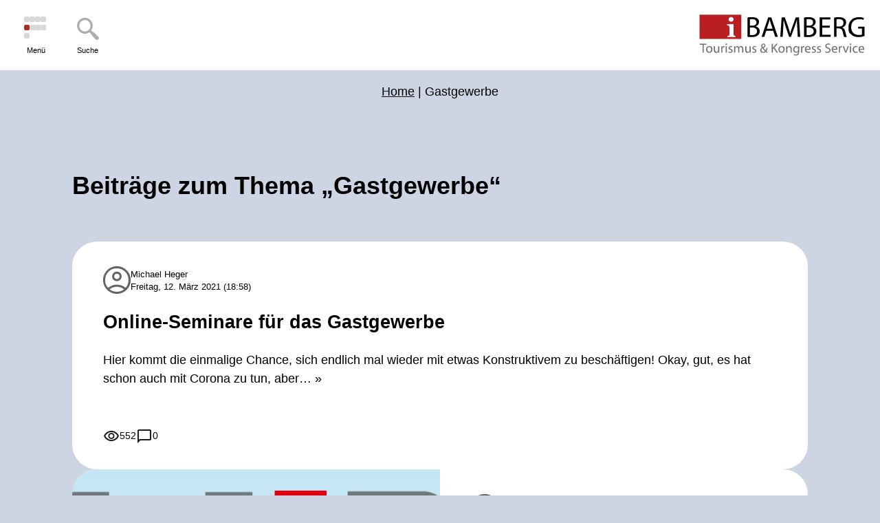

--- FILE ---
content_type: text/html; charset=UTF-8
request_url: https://blog.bamberg.info/tag/gastgewerbe/
body_size: 7691
content:
<!doctype html>
<html lang="de" prefix="og: https://ogp.me/ns#">
    <head>
        <meta charset="UTF-8"/>
        <meta name="viewport" content="width=device-width, initial-scale=1"/>
        <link rel="shortcut icon" href="https://blog.bamberg.info/wp-content/themes/bambergblog/assets/img/favicon.ico" type="image/x-icon"/>
        <link rel="icon" href="https://blog.bamberg.info/wp-content/themes/bambergblog/assets/img/favicon.ico" type="image/x-icon"/>
        	<style>img:is([sizes="auto" i], [sizes^="auto," i]) { contain-intrinsic-size: 3000px 1500px }</style>
	
<!-- Suchmaschinen-Optimierung durch Rank Math PRO - https://rankmath.com/ -->
<title>Gastgewerbe - Bamberg</title>
<meta name="robots" content="follow, noindex"/>
<meta property="og:locale" content="de_DE" />
<meta property="og:type" content="article" />
<meta property="og:title" content="Gastgewerbe - Bamberg" />
<meta property="og:url" content="https://blog.bamberg.info/tag/gastgewerbe/" />
<meta property="og:site_name" content="Bamberg" />
<meta name="twitter:card" content="summary_large_image" />
<meta name="twitter:title" content="Gastgewerbe - Bamberg" />
<meta name="twitter:label1" content="Beiträge" />
<meta name="twitter:data1" content="2" />
<!-- /Rank Math WordPress SEO Plugin -->

<link rel="alternate" type="application/rss+xml" title="Bamberg &raquo; Feed" href="https://blog.bamberg.info/feed/" />
<link rel="alternate" type="application/rss+xml" title="Bamberg &raquo; Kommentar-Feed" href="https://blog.bamberg.info/comments/feed/" />
<link rel="alternate" type="application/rss+xml" title="Bamberg &raquo; Gastgewerbe Schlagwort-Feed" href="https://blog.bamberg.info/tag/gastgewerbe/feed/" />
<script type="text/javascript">
/* <![CDATA[ */
window._wpemojiSettings = {"baseUrl":"https:\/\/s.w.org\/images\/core\/emoji\/16.0.1\/72x72\/","ext":".png","svgUrl":"https:\/\/s.w.org\/images\/core\/emoji\/16.0.1\/svg\/","svgExt":".svg","source":{"concatemoji":"https:\/\/blog.bamberg.info\/wp-includes\/js\/wp-emoji-release.min.js?ver=6.8.3"}};
/*! This file is auto-generated */
!function(s,n){var o,i,e;function c(e){try{var t={supportTests:e,timestamp:(new Date).valueOf()};sessionStorage.setItem(o,JSON.stringify(t))}catch(e){}}function p(e,t,n){e.clearRect(0,0,e.canvas.width,e.canvas.height),e.fillText(t,0,0);var t=new Uint32Array(e.getImageData(0,0,e.canvas.width,e.canvas.height).data),a=(e.clearRect(0,0,e.canvas.width,e.canvas.height),e.fillText(n,0,0),new Uint32Array(e.getImageData(0,0,e.canvas.width,e.canvas.height).data));return t.every(function(e,t){return e===a[t]})}function u(e,t){e.clearRect(0,0,e.canvas.width,e.canvas.height),e.fillText(t,0,0);for(var n=e.getImageData(16,16,1,1),a=0;a<n.data.length;a++)if(0!==n.data[a])return!1;return!0}function f(e,t,n,a){switch(t){case"flag":return n(e,"\ud83c\udff3\ufe0f\u200d\u26a7\ufe0f","\ud83c\udff3\ufe0f\u200b\u26a7\ufe0f")?!1:!n(e,"\ud83c\udde8\ud83c\uddf6","\ud83c\udde8\u200b\ud83c\uddf6")&&!n(e,"\ud83c\udff4\udb40\udc67\udb40\udc62\udb40\udc65\udb40\udc6e\udb40\udc67\udb40\udc7f","\ud83c\udff4\u200b\udb40\udc67\u200b\udb40\udc62\u200b\udb40\udc65\u200b\udb40\udc6e\u200b\udb40\udc67\u200b\udb40\udc7f");case"emoji":return!a(e,"\ud83e\udedf")}return!1}function g(e,t,n,a){var r="undefined"!=typeof WorkerGlobalScope&&self instanceof WorkerGlobalScope?new OffscreenCanvas(300,150):s.createElement("canvas"),o=r.getContext("2d",{willReadFrequently:!0}),i=(o.textBaseline="top",o.font="600 32px Arial",{});return e.forEach(function(e){i[e]=t(o,e,n,a)}),i}function t(e){var t=s.createElement("script");t.src=e,t.defer=!0,s.head.appendChild(t)}"undefined"!=typeof Promise&&(o="wpEmojiSettingsSupports",i=["flag","emoji"],n.supports={everything:!0,everythingExceptFlag:!0},e=new Promise(function(e){s.addEventListener("DOMContentLoaded",e,{once:!0})}),new Promise(function(t){var n=function(){try{var e=JSON.parse(sessionStorage.getItem(o));if("object"==typeof e&&"number"==typeof e.timestamp&&(new Date).valueOf()<e.timestamp+604800&&"object"==typeof e.supportTests)return e.supportTests}catch(e){}return null}();if(!n){if("undefined"!=typeof Worker&&"undefined"!=typeof OffscreenCanvas&&"undefined"!=typeof URL&&URL.createObjectURL&&"undefined"!=typeof Blob)try{var e="postMessage("+g.toString()+"("+[JSON.stringify(i),f.toString(),p.toString(),u.toString()].join(",")+"));",a=new Blob([e],{type:"text/javascript"}),r=new Worker(URL.createObjectURL(a),{name:"wpTestEmojiSupports"});return void(r.onmessage=function(e){c(n=e.data),r.terminate(),t(n)})}catch(e){}c(n=g(i,f,p,u))}t(n)}).then(function(e){for(var t in e)n.supports[t]=e[t],n.supports.everything=n.supports.everything&&n.supports[t],"flag"!==t&&(n.supports.everythingExceptFlag=n.supports.everythingExceptFlag&&n.supports[t]);n.supports.everythingExceptFlag=n.supports.everythingExceptFlag&&!n.supports.flag,n.DOMReady=!1,n.readyCallback=function(){n.DOMReady=!0}}).then(function(){return e}).then(function(){var e;n.supports.everything||(n.readyCallback(),(e=n.source||{}).concatemoji?t(e.concatemoji):e.wpemoji&&e.twemoji&&(t(e.twemoji),t(e.wpemoji)))}))}((window,document),window._wpemojiSettings);
/* ]]> */
</script>
<style id='wp-emoji-styles-inline-css' type='text/css'>

	img.wp-smiley, img.emoji {
		display: inline !important;
		border: none !important;
		box-shadow: none !important;
		height: 1em !important;
		width: 1em !important;
		margin: 0 0.07em !important;
		vertical-align: -0.1em !important;
		background: none !important;
		padding: 0 !important;
	}
</style>
<link rel='stylesheet' id='wp-block-library-css' href='https://blog.bamberg.info/wp-includes/css/dist/block-library/style.min.css?ver=6.8.3' type='text/css' media='all' />
<style id='classic-theme-styles-inline-css' type='text/css'>
/*! This file is auto-generated */
.wp-block-button__link{color:#fff;background-color:#32373c;border-radius:9999px;box-shadow:none;text-decoration:none;padding:calc(.667em + 2px) calc(1.333em + 2px);font-size:1.125em}.wp-block-file__button{background:#32373c;color:#fff;text-decoration:none}
</style>
<style id='global-styles-inline-css' type='text/css'>
:root{--wp--preset--aspect-ratio--square: 1;--wp--preset--aspect-ratio--4-3: 4/3;--wp--preset--aspect-ratio--3-4: 3/4;--wp--preset--aspect-ratio--3-2: 3/2;--wp--preset--aspect-ratio--2-3: 2/3;--wp--preset--aspect-ratio--16-9: 16/9;--wp--preset--aspect-ratio--9-16: 9/16;--wp--preset--color--black: #000000;--wp--preset--color--cyan-bluish-gray: #abb8c3;--wp--preset--color--white: #ffffff;--wp--preset--color--pale-pink: #f78da7;--wp--preset--color--vivid-red: #cf2e2e;--wp--preset--color--luminous-vivid-orange: #ff6900;--wp--preset--color--luminous-vivid-amber: #fcb900;--wp--preset--color--light-green-cyan: #7bdcb5;--wp--preset--color--vivid-green-cyan: #00d084;--wp--preset--color--pale-cyan-blue: #8ed1fc;--wp--preset--color--vivid-cyan-blue: #0693e3;--wp--preset--color--vivid-purple: #9b51e0;--wp--preset--gradient--vivid-cyan-blue-to-vivid-purple: linear-gradient(135deg,rgba(6,147,227,1) 0%,rgb(155,81,224) 100%);--wp--preset--gradient--light-green-cyan-to-vivid-green-cyan: linear-gradient(135deg,rgb(122,220,180) 0%,rgb(0,208,130) 100%);--wp--preset--gradient--luminous-vivid-amber-to-luminous-vivid-orange: linear-gradient(135deg,rgba(252,185,0,1) 0%,rgba(255,105,0,1) 100%);--wp--preset--gradient--luminous-vivid-orange-to-vivid-red: linear-gradient(135deg,rgba(255,105,0,1) 0%,rgb(207,46,46) 100%);--wp--preset--gradient--very-light-gray-to-cyan-bluish-gray: linear-gradient(135deg,rgb(238,238,238) 0%,rgb(169,184,195) 100%);--wp--preset--gradient--cool-to-warm-spectrum: linear-gradient(135deg,rgb(74,234,220) 0%,rgb(151,120,209) 20%,rgb(207,42,186) 40%,rgb(238,44,130) 60%,rgb(251,105,98) 80%,rgb(254,248,76) 100%);--wp--preset--gradient--blush-light-purple: linear-gradient(135deg,rgb(255,206,236) 0%,rgb(152,150,240) 100%);--wp--preset--gradient--blush-bordeaux: linear-gradient(135deg,rgb(254,205,165) 0%,rgb(254,45,45) 50%,rgb(107,0,62) 100%);--wp--preset--gradient--luminous-dusk: linear-gradient(135deg,rgb(255,203,112) 0%,rgb(199,81,192) 50%,rgb(65,88,208) 100%);--wp--preset--gradient--pale-ocean: linear-gradient(135deg,rgb(255,245,203) 0%,rgb(182,227,212) 50%,rgb(51,167,181) 100%);--wp--preset--gradient--electric-grass: linear-gradient(135deg,rgb(202,248,128) 0%,rgb(113,206,126) 100%);--wp--preset--gradient--midnight: linear-gradient(135deg,rgb(2,3,129) 0%,rgb(40,116,252) 100%);--wp--preset--font-size--small: 13px;--wp--preset--font-size--medium: 20px;--wp--preset--font-size--large: 36px;--wp--preset--font-size--x-large: 42px;--wp--preset--spacing--20: 0.44rem;--wp--preset--spacing--30: 0.67rem;--wp--preset--spacing--40: 1rem;--wp--preset--spacing--50: 1.5rem;--wp--preset--spacing--60: 2.25rem;--wp--preset--spacing--70: 3.38rem;--wp--preset--spacing--80: 5.06rem;--wp--preset--shadow--natural: 6px 6px 9px rgba(0, 0, 0, 0.2);--wp--preset--shadow--deep: 12px 12px 50px rgba(0, 0, 0, 0.4);--wp--preset--shadow--sharp: 6px 6px 0px rgba(0, 0, 0, 0.2);--wp--preset--shadow--outlined: 6px 6px 0px -3px rgba(255, 255, 255, 1), 6px 6px rgba(0, 0, 0, 1);--wp--preset--shadow--crisp: 6px 6px 0px rgba(0, 0, 0, 1);}:where(.is-layout-flex){gap: 0.5em;}:where(.is-layout-grid){gap: 0.5em;}body .is-layout-flex{display: flex;}.is-layout-flex{flex-wrap: wrap;align-items: center;}.is-layout-flex > :is(*, div){margin: 0;}body .is-layout-grid{display: grid;}.is-layout-grid > :is(*, div){margin: 0;}:where(.wp-block-columns.is-layout-flex){gap: 2em;}:where(.wp-block-columns.is-layout-grid){gap: 2em;}:where(.wp-block-post-template.is-layout-flex){gap: 1.25em;}:where(.wp-block-post-template.is-layout-grid){gap: 1.25em;}.has-black-color{color: var(--wp--preset--color--black) !important;}.has-cyan-bluish-gray-color{color: var(--wp--preset--color--cyan-bluish-gray) !important;}.has-white-color{color: var(--wp--preset--color--white) !important;}.has-pale-pink-color{color: var(--wp--preset--color--pale-pink) !important;}.has-vivid-red-color{color: var(--wp--preset--color--vivid-red) !important;}.has-luminous-vivid-orange-color{color: var(--wp--preset--color--luminous-vivid-orange) !important;}.has-luminous-vivid-amber-color{color: var(--wp--preset--color--luminous-vivid-amber) !important;}.has-light-green-cyan-color{color: var(--wp--preset--color--light-green-cyan) !important;}.has-vivid-green-cyan-color{color: var(--wp--preset--color--vivid-green-cyan) !important;}.has-pale-cyan-blue-color{color: var(--wp--preset--color--pale-cyan-blue) !important;}.has-vivid-cyan-blue-color{color: var(--wp--preset--color--vivid-cyan-blue) !important;}.has-vivid-purple-color{color: var(--wp--preset--color--vivid-purple) !important;}.has-black-background-color{background-color: var(--wp--preset--color--black) !important;}.has-cyan-bluish-gray-background-color{background-color: var(--wp--preset--color--cyan-bluish-gray) !important;}.has-white-background-color{background-color: var(--wp--preset--color--white) !important;}.has-pale-pink-background-color{background-color: var(--wp--preset--color--pale-pink) !important;}.has-vivid-red-background-color{background-color: var(--wp--preset--color--vivid-red) !important;}.has-luminous-vivid-orange-background-color{background-color: var(--wp--preset--color--luminous-vivid-orange) !important;}.has-luminous-vivid-amber-background-color{background-color: var(--wp--preset--color--luminous-vivid-amber) !important;}.has-light-green-cyan-background-color{background-color: var(--wp--preset--color--light-green-cyan) !important;}.has-vivid-green-cyan-background-color{background-color: var(--wp--preset--color--vivid-green-cyan) !important;}.has-pale-cyan-blue-background-color{background-color: var(--wp--preset--color--pale-cyan-blue) !important;}.has-vivid-cyan-blue-background-color{background-color: var(--wp--preset--color--vivid-cyan-blue) !important;}.has-vivid-purple-background-color{background-color: var(--wp--preset--color--vivid-purple) !important;}.has-black-border-color{border-color: var(--wp--preset--color--black) !important;}.has-cyan-bluish-gray-border-color{border-color: var(--wp--preset--color--cyan-bluish-gray) !important;}.has-white-border-color{border-color: var(--wp--preset--color--white) !important;}.has-pale-pink-border-color{border-color: var(--wp--preset--color--pale-pink) !important;}.has-vivid-red-border-color{border-color: var(--wp--preset--color--vivid-red) !important;}.has-luminous-vivid-orange-border-color{border-color: var(--wp--preset--color--luminous-vivid-orange) !important;}.has-luminous-vivid-amber-border-color{border-color: var(--wp--preset--color--luminous-vivid-amber) !important;}.has-light-green-cyan-border-color{border-color: var(--wp--preset--color--light-green-cyan) !important;}.has-vivid-green-cyan-border-color{border-color: var(--wp--preset--color--vivid-green-cyan) !important;}.has-pale-cyan-blue-border-color{border-color: var(--wp--preset--color--pale-cyan-blue) !important;}.has-vivid-cyan-blue-border-color{border-color: var(--wp--preset--color--vivid-cyan-blue) !important;}.has-vivid-purple-border-color{border-color: var(--wp--preset--color--vivid-purple) !important;}.has-vivid-cyan-blue-to-vivid-purple-gradient-background{background: var(--wp--preset--gradient--vivid-cyan-blue-to-vivid-purple) !important;}.has-light-green-cyan-to-vivid-green-cyan-gradient-background{background: var(--wp--preset--gradient--light-green-cyan-to-vivid-green-cyan) !important;}.has-luminous-vivid-amber-to-luminous-vivid-orange-gradient-background{background: var(--wp--preset--gradient--luminous-vivid-amber-to-luminous-vivid-orange) !important;}.has-luminous-vivid-orange-to-vivid-red-gradient-background{background: var(--wp--preset--gradient--luminous-vivid-orange-to-vivid-red) !important;}.has-very-light-gray-to-cyan-bluish-gray-gradient-background{background: var(--wp--preset--gradient--very-light-gray-to-cyan-bluish-gray) !important;}.has-cool-to-warm-spectrum-gradient-background{background: var(--wp--preset--gradient--cool-to-warm-spectrum) !important;}.has-blush-light-purple-gradient-background{background: var(--wp--preset--gradient--blush-light-purple) !important;}.has-blush-bordeaux-gradient-background{background: var(--wp--preset--gradient--blush-bordeaux) !important;}.has-luminous-dusk-gradient-background{background: var(--wp--preset--gradient--luminous-dusk) !important;}.has-pale-ocean-gradient-background{background: var(--wp--preset--gradient--pale-ocean) !important;}.has-electric-grass-gradient-background{background: var(--wp--preset--gradient--electric-grass) !important;}.has-midnight-gradient-background{background: var(--wp--preset--gradient--midnight) !important;}.has-small-font-size{font-size: var(--wp--preset--font-size--small) !important;}.has-medium-font-size{font-size: var(--wp--preset--font-size--medium) !important;}.has-large-font-size{font-size: var(--wp--preset--font-size--large) !important;}.has-x-large-font-size{font-size: var(--wp--preset--font-size--x-large) !important;}
:where(.wp-block-post-template.is-layout-flex){gap: 1.25em;}:where(.wp-block-post-template.is-layout-grid){gap: 1.25em;}
:where(.wp-block-columns.is-layout-flex){gap: 2em;}:where(.wp-block-columns.is-layout-grid){gap: 2em;}
:root :where(.wp-block-pullquote){font-size: 1.5em;line-height: 1.6;}
</style>
<link rel='stylesheet' id='fancybox-for-wp-css' href='https://blog.bamberg.info/wp-content/plugins/fancybox-for-wordpress/assets/css/fancybox.css?ver=1.3.4' type='text/css' media='all' />
<link rel='stylesheet' id='blog-styles-css' href='https://blog.bamberg.info/wp-content/themes/bambergblog/assets/css/style.css?ver=2.0.3' type='text/css' media='all' />
<script type="text/javascript" src="https://blog.bamberg.info/wp-includes/js/jquery/jquery.min.js?ver=3.7.1" id="jquery-core-js"></script>
<script type="text/javascript" src="https://blog.bamberg.info/wp-includes/js/jquery/jquery-migrate.min.js?ver=3.4.1" id="jquery-migrate-js"></script>
<script type="text/javascript" src="https://blog.bamberg.info/wp-content/plugins/fancybox-for-wordpress/assets/js/purify.min.js?ver=1.3.4" id="purify-js"></script>
<script type="text/javascript" src="https://blog.bamberg.info/wp-content/plugins/fancybox-for-wordpress/assets/js/jquery.fancybox.js?ver=1.3.4" id="fancybox-for-wp-js"></script>
<script type="text/javascript" src="https://blog.bamberg.info/wp-content/themes/bambergblog/assets/js/scripts.min.js?ver=2.0.3" id="blog-scripts-js"></script>
<link rel="https://api.w.org/" href="https://blog.bamberg.info/wp-json/" /><link rel="alternate" title="JSON" type="application/json" href="https://blog.bamberg.info/wp-json/wp/v2/tags/308" /><link rel="EditURI" type="application/rsd+xml" title="RSD" href="https://blog.bamberg.info/xmlrpc.php?rsd" />
<meta name="generator" content="WordPress 6.8.3" />
<meta name="cdp-version" content="1.5.0" />
<!-- Fancybox for WordPress v3.3.7 -->
<style type="text/css">
	.fancybox-slide--image .fancybox-content{background-color: #FFFFFF}div.fancybox-caption{display:none !important;}
	
	img.fancybox-image{border-width:1px;border-color:#FFFFFF;border-style:solid;}
	div.fancybox-bg{background-color:rgba(102,102,102);opacity:1 !important;}div.fancybox-content{border-color:#FFFFFF}
	div#fancybox-title{background-color:#FFFFFF}
	div.fancybox-content{background-color:#FFFFFF}
	div#fancybox-title-inside{color:#333333}
	
	
	
	div.fancybox-caption p.caption-title{display:inline-block}
	div.fancybox-caption p.caption-title{font-size:14px}
	div.fancybox-caption p.caption-title{color:#333333}
	div.fancybox-caption {color:#333333}div.fancybox-caption p.caption-title {background:#fff; width:auto;padding:10px 30px;}div.fancybox-content p.caption-title{color:#333333;margin: 0;padding: 5px 0;}body.fancybox-active .fancybox-container .fancybox-stage .fancybox-content .fancybox-close-small{display:block;}
</style><script type="text/javascript">
	jQuery(function () {

		var mobileOnly = false;
		
		if (mobileOnly) {
			return;
		}

		jQuery.fn.getTitle = function () { // Copy the title of every IMG tag and add it to its parent A so that fancybox can show titles
			var arr = jQuery("a[data-fancybox]");jQuery.each(arr, function() {var title = jQuery(this).children("img").attr("title") || '';var figCaptionHtml = jQuery(this).next("figcaption").html() || '';var processedCaption = figCaptionHtml;if (figCaptionHtml.length && typeof DOMPurify === 'function') {processedCaption = DOMPurify.sanitize(figCaptionHtml, {USE_PROFILES: {html: true}});} else if (figCaptionHtml.length) {processedCaption = jQuery("<div>").text(figCaptionHtml).html();}var newTitle = title;if (processedCaption.length) {newTitle = title.length ? title + " " + processedCaption : processedCaption;}if (newTitle.length) {jQuery(this).attr("title", newTitle);}});		}

		// Supported file extensions

				var thumbnails = jQuery("a:has(img)").not(".nolightbox").not('.envira-gallery-link').not('.ngg-simplelightbox').filter(function () {
			return /\.(jpe?g|png|gif|mp4|webp|bmp|pdf)(\?[^/]*)*$/i.test(jQuery(this).attr('href'))
		});
		

		// Add data-type iframe for links that are not images or videos.
		var iframeLinks = jQuery('.fancyboxforwp').filter(function () {
			return !/\.(jpe?g|png|gif|mp4|webp|bmp|pdf)(\?[^/]*)*$/i.test(jQuery(this).attr('href'))
		}).filter(function () {
			return !/vimeo|youtube/i.test(jQuery(this).attr('href'))
		});
		iframeLinks.attr({"data-type": "iframe"}).getTitle();

				// Gallery All
		thumbnails.addClass("fancyboxforwp").attr("data-fancybox", "gallery").getTitle();
		iframeLinks.attr({"data-fancybox": "gallery"}).getTitle();

		// Gallery type NONE
		
		// Call fancybox and apply it on any link with a rel atribute that starts with "fancybox", with the options set on the admin panel
		jQuery("a.fancyboxforwp").fancyboxforwp({
			loop: false,
			smallBtn: true,
			zoomOpacity: "auto",
			animationEffect: "fade",
			animationDuration: 500,
			transitionEffect: "fade",
			transitionDuration: "300",
			overlayShow: true,
			overlayOpacity: "0",
			titleShow: true,
			titlePosition: "inside",
			keyboard: true,
			showCloseButton: true,
			arrows: true,
			clickContent:false,
			clickSlide: "close",
			mobile: {
				clickContent: function (current, event) {
					return current.type === "image" ? "toggleControls" : false;
				},
				clickSlide: function (current, event) {
					return current.type === "image" ? "close" : "close";
				},
			},
			wheel: false,
			toolbar: true,
			preventCaptionOverlap: true,
			onInit: function() { },			onDeactivate
	: function() { },		beforeClose: function() { },			afterShow: function(instance) { jQuery( ".fancybox-image" ).on("click", function( ){ ( instance.isScaledDown() ) ? instance.scaleToActual() : instance.scaleToFit() }) },				afterClose: function() { },					caption : function( instance, item ) {var title = "";if("undefined" != typeof jQuery(this).context ){var title = jQuery(this).context.title;} else { var title = ("undefined" != typeof jQuery(this).attr("title")) ? jQuery(this).attr("title") : false;}var caption = jQuery(this).data('caption') || '';if ( item.type === 'image' && title.length ) {caption = (caption.length ? caption + '<br />' : '') + '<p class="caption-title">'+jQuery("<div>").text(title).html()+'</p>' ;}if (typeof DOMPurify === "function" && caption.length) { return DOMPurify.sanitize(caption, {USE_PROFILES: {html: true}}); } else { return jQuery("<div>").text(caption).html(); }},
		afterLoad : function( instance, current ) {var captionContent = current.opts.caption || '';var sanitizedCaptionString = '';if (typeof DOMPurify === 'function' && captionContent.length) {sanitizedCaptionString = DOMPurify.sanitize(captionContent, {USE_PROFILES: {html: true}});} else if (captionContent.length) { sanitizedCaptionString = jQuery("<div>").text(captionContent).html();}if (sanitizedCaptionString.length) { current.$content.append(jQuery('<div class=\"fancybox-custom-caption inside-caption\" style=\" position: absolute;left:0;right:0;color:#000;margin:0 auto;bottom:0;text-align:center;background-color:#FFFFFF \"></div>').html(sanitizedCaptionString)); }},
			})
		;

		/* Extra Calls */	})
</script>
<!-- END Fancybox for WordPress -->
<script defer src="/plausible/js/script.outbound-links.file-downloads.js" data-api="/plausible/api/event" data-domain="blog.bamberg.info"></script><link rel="icon" href="https://blog.bamberg.info/wp-content/uploads/2024/05/favicon-150x150.png" sizes="32x32" />
<link rel="icon" href="https://blog.bamberg.info/wp-content/uploads/2024/05/favicon-300x300.png" sizes="192x192" />
<link rel="apple-touch-icon" href="https://blog.bamberg.info/wp-content/uploads/2024/05/favicon-300x300.png" />
<meta name="msapplication-TileImage" content="https://blog.bamberg.info/wp-content/uploads/2024/05/favicon-300x300.png" />
    </head>
    <body class="archive tag tag-gastgewerbe tag-308 wp-theme-bambergblog">

        <header id="header">
            <a href="#nav" class="btn-nav btn-menu" aria-label="Menü">
                <div class="burger" aria-hidden="true">
                    <span></span>
                    <span></span>
                    <span></span>
                    <span></span>
                    <span class="middle"></span>
                    <span></span>
                    <span></span>
                    <span></span>
                    <span></span>
                </div>
                <span>Menü</span>
            </a>
            <a href="/?s" class="btn-nav btn-search" aria-label="Suche">
                <img src="https://blog.bamberg.info/wp-content/themes/bambergblog/assets/svg/search.svg" width="36" height="36" alt="Suche">
                <span>Suche</span>
            </a>
            <a class="logo" href="/">
                <img src="https://blog.bamberg.info/wp-content/themes/bambergblog/assets/svg/logo.svg" alt="BAMBERG Tourismus & Kongress Service">
            </a>
            <div class="nav" id="nav">
                <div class="menu-hauptmenue-container"><ul id="menu-hauptmenue" class="menu"><li id="menu-item-5715" class="menu-item menu-item-type-taxonomy menu-item-object-category menu-item-has-children menu-item-5715"><a href="https://blog.bamberg.info/category/nachhaltige-destinationsentwicklung/">Nachhaltige Destinationsentwicklung</a>
<ul class="sub-menu">
	<li id="menu-item-5771" class="menu-item menu-item-type-taxonomy menu-item-object-category menu-item-5771"><a href="https://blog.bamberg.info/category/nachhaltige-destinationsentwicklung/leitbild/">Touristisches Leitbild für Bamberg und das Bamberger Land</a></li>
	<li id="menu-item-5653" class="menu-item menu-item-type-taxonomy menu-item-object-category menu-item-5653"><a href="https://blog.bamberg.info/category/nachhaltige-destinationsentwicklung/tourismusvertraeglichkeit/">Tourismusverträglichkeit</a></li>
</ul>
</li>
<li id="menu-item-5717" class="menu-item menu-item-type-taxonomy menu-item-object-category menu-item-5717"><a href="https://blog.bamberg.info/category/service-fuer-tourismuspartner/">Service für Tourismuspartner</a></li>
<li id="menu-item-5623" class="menu-item menu-item-type-taxonomy menu-item-object-category menu-item-has-children menu-item-5623"><a href="https://blog.bamberg.info/category/neues-aus-bamberg/">Bamberg-Tourismus &#8211; Was gibt es Neues?</a>
<ul class="sub-menu">
	<li id="menu-item-5655" class="menu-item menu-item-type-taxonomy menu-item-object-category menu-item-5655"><a href="https://blog.bamberg.info/category/neues-aus-bamberg/statistik/">Statistik</a></li>
	<li id="menu-item-5627" class="menu-item menu-item-type-taxonomy menu-item-object-category menu-item-5627"><a href="https://blog.bamberg.info/category/neues-aus-bamberg/tourismusentwicklung/">Tourismusentwicklung</a></li>
</ul>
</li>
</ul></div>            </div>
        </header>
        <nav aria-label="breadcrumbs" class="rank-math-breadcrumb"><p><a href="https://blog.bamberg.info">Home</a><span class="separator"> | </span><span class="last">Gastgewerbe</span></p></nav>    <main class="container">
        <div id="posts-intro">
                            <h1>Beiträge zum Thema „Gastgewerbe“</h1>
                        </div>
        <div id="posts"><div class="item">
    <a href="https://blog.bamberg.info/2021/03/online-seminare-fuer-das-gastgewerbe/">
                <div class="content">
            <div class="user">
                <img src="https://blog.bamberg.info/wp-content/themes/bambergblog/assets/svg/user.svg" width="40" height="40" alt="Icon User">
                <div>
                    Michael Heger<br>
                    Freitag, 12. März 2021 (18:58)                </div>
            </div>

            <h3>Online-Seminare für das Gastgewerbe</h3>

            <div class="text">
                Hier kommt die einmalige Chance, sich endlich mal wieder mit etwas Konstruktivem zu beschäftigen! Okay, gut, es hat schon auch mit Corona zu tun, aber… <span class="more">»</span>            </div>

            <div class="post-meta">
                <div title="Aufrufe"><img src="https://blog.bamberg.info/wp-content/themes/bambergblog/assets/svg/views.svg" width="24" height="24" alt="Icon Aufrufe">552</div><div title="Kommentare"><img src="https://blog.bamberg.info/wp-content/themes/bambergblog/assets/svg/comments.svg" width="24" height="24" alt="Icon Kommentare">0</div>            </div>
        </div>
    </a>
</div><div class="item">
    <a href="https://blog.bamberg.info/2017/10/qualifizierung-und-weiterbildung-im-gastgewerbe/">
        <div class="image"><img src="https://blog.bamberg.info/wp-content/uploads/2016/12/WiR-Logo.jpg" alt=""></div>        <div class="content">
            <div class="user">
                <img src="https://blog.bamberg.info/wp-content/themes/bambergblog/assets/svg/user.svg" width="40" height="40" alt="Icon User">
                <div>
                    Michael Heger<br>
                    Donnerstag, 26. Oktober 2017 (11:55)                </div>
            </div>

            <h3>Qualifizierung und Weiterbildung im Gastgewerbe</h3>

            <div class="text">
                Das lokale Gastgewerbe trägt entscheidend zur Lebensqualität der örtlichen Bevölkerung bei und ist ein sympathisches Aushängeschild für die Besucher unserer Region. Gleichzeitig ist die Gastronomie… <span class="more">»</span>            </div>

            <div class="post-meta">
                <div title="Aufrufe"><img src="https://blog.bamberg.info/wp-content/themes/bambergblog/assets/svg/views.svg" width="24" height="24" alt="Icon Aufrufe">424</div><div title="Kommentare"><img src="https://blog.bamberg.info/wp-content/themes/bambergblog/assets/svg/comments.svg" width="24" height="24" alt="Icon Kommentare">0</div>            </div>
        </div>
    </a>
</div></div>    </main>

<footer id="footer-contact">
    <div class="container">
        <a href="tel:+499512976420 ">
            <img src="https://blog.bamberg.info/wp-content/themes/bambergblog/assets/svg/phone.svg" width="40" height="40" alt="Icon Telefon">
            <span>0951 2976-420</span>
        </a>
        <a href="mailto:info@bamberg.info">
            <img src="https://blog.bamberg.info/wp-content/themes/bambergblog/assets/svg/email.svg" width="40" height="40" alt="Icon E-mail">
            <span>info@bamberg.info</span>
        </a>
    </div>
</footer>

<footer id="bottom-bar">
    <div class="container">
        <div class="menu-bottom-bar-container"><ul id="menu-bottom-bar" class="menu"><li id="menu-item-52" class="menu-item menu-item-type-post_type menu-item-object-page menu-item-52"><a href="https://blog.bamberg.info/ueber-den-blog/">Über den Blog</a></li>
<li id="menu-item-5859" class="menu-item menu-item-type-post_type menu-item-object-page menu-item-5859"><a href="https://blog.bamberg.info/newsletter/">Newsletter</a></li>
<li id="menu-item-6" class="menu-item menu-item-type-post_type menu-item-object-page menu-item-6"><a href="https://blog.bamberg.info/impressum/">Impressum</a></li>
<li id="menu-item-5631" class="menu-item menu-item-type-post_type menu-item-object-page menu-item-5631"><a href="https://blog.bamberg.info/datenschutz/">Datenschutz</a></li>
</ul></div>    </div>
</footer>

<script type="speculationrules">
{"prefetch":[{"source":"document","where":{"and":[{"href_matches":"\/*"},{"not":{"href_matches":["\/wp-*.php","\/wp-admin\/*","\/wp-content\/uploads\/*","\/wp-content\/*","\/wp-content\/plugins\/*","\/wp-content\/themes\/bambergblog\/*","\/*\\?(.+)"]}},{"not":{"selector_matches":"a[rel~=\"nofollow\"]"}},{"not":{"selector_matches":".no-prefetch, .no-prefetch a"}}]},"eagerness":"conservative"}]}
</script>

</body>
</html>

--- FILE ---
content_type: text/css
request_url: https://blog.bamberg.info/wp-content/themes/bambergblog/assets/css/style.css?ver=2.0.3
body_size: 5187
content:
:root{--color-primary: #A4B5D2;--color-primary-light: #CDD5E4;--color-special: #F8FD00;--color-text: #000;--color-error: #b00036;--gap-list: 1.5em;--gap-icons: 2.5em}/*! normalize.css v8.0.1 | MIT License | github.com/necolas/normalize.css */html{line-height:1.15;-webkit-text-size-adjust:100%}body{margin:0}main{display:block}hr{box-sizing:content-box;height:0;overflow:visible}pre{font-family:monospace,monospace;font-size:1em}a{background-color:transparent}abbr[title]{border-bottom:none;text-decoration:none}b,strong{font-weight:bolder}code,kbd,samp{font-family:monospace,monospace;font-size:1em}small{font-size:80%}sub,sup{font-size:75%;line-height:0;position:relative;vertical-align:baseline}sub{bottom:-0.25em}sup{top:-0.5em}img{border-style:none}button,input,optgroup,select,textarea{font-family:inherit;font-size:100%;line-height:1.15;margin:0}button,input{overflow:visible}button,select{text-transform:none}button,[type=button],[type=reset],[type=submit]{-webkit-appearance:button}button::-moz-focus-inner,[type=button]::-moz-focus-inner,[type=reset]::-moz-focus-inner,[type=submit]::-moz-focus-inner{border-style:none;padding:0}button:-moz-focusring,[type=button]:-moz-focusring,[type=reset]:-moz-focusring,[type=submit]:-moz-focusring{outline:1px dotted ButtonText}fieldset{padding:.35em .75em .625em}legend{box-sizing:border-box;color:inherit;display:table;max-width:100%;padding:0;white-space:normal}progress{vertical-align:baseline}textarea{overflow:auto}[type=checkbox],[type=radio]{box-sizing:border-box;padding:0}[type=number]::-webkit-inner-spin-button,[type=number]::-webkit-outer-spin-button{height:auto}[type=search]{-webkit-appearance:textfield;outline-offset:-2px}[type=search]::-webkit-search-decoration{-webkit-appearance:none}::-webkit-file-upload-button{-webkit-appearance:button;font:inherit}details{display:block}summary{display:list-item}template{display:none}[hidden]{display:none}::selection{background:var(--color-primary);color:#fff}body{font-family:"Source Sans 3",sans-serif;font-weight:400;font-style:normal;background:var(--color-primary-light);color:var(--color-text);display:-webkit-box;display:-webkit-flex;display:-ms-flexbox;display:flex;-webkit-flex-flow:column;-ms-flex-flow:column;flex-flow:column;font-size:112.5%;height:100vh;line-height:1.5;max-width:100vw;overflow-x:hidden}body main,body #content{display:flow-root;-webkit-box-flex:1;-webkit-flex-grow:1;-ms-flex-positive:1;flex-grow:1;-webkit-hyphens:auto;-ms-hyphens:auto;hyphens:auto}body main{margin:3em auto}@media(max-width: 575px){body{font-size:100%}}@media print{body{max-width:none}}.nav-open body{overflow:hidden}.container{margin-left:auto;margin-right:auto;max-width:1170px;padding:0 50px;position:relative;width:100%}@media(max-width: 575px),(min-width: 576px)and (max-width: 767px){.container{padding:0 30px}}*,*:before,*:after{box-sizing:border-box}*:focus-visible{outline:3px solid !important;outline-color:Highlight !important;outline-color:-webkit-focus-ring-color !important}*{font-variant-numeric:lining-nums}html,body{height:100%;min-height:100%}a{color:var(--color-text);text-decoration:underline}strong{font-family:"Source Sans 3",sans-serif;font-weight:700;font-style:normal}figure{margin:0;padding:0}img{height:auto;max-width:100%}table{border-collapse:separate;border-spacing:0;width:100%}table tr th,table tr td{border-bottom:1px solid color-mix(in srgb, var(--color-text) 20%, white);line-height:1.3;padding:.9em 1.5em .9em 0;text-align:left;vertical-align:top}table tr th .btn,table tr td .btn{min-width:auto}table tr:last-child th,table tr:last-child td{border-bottom:none}hr{border:none;border-top:1px solid rgba(0,0,0,.25);margin:40px 0}pre{position:relative}@font-face{font-display:swap;font-family:"Inter";font-style:normal;font-weight:400;src:url("/assets/fonts/inter-v13-latin-regular.woff2") format("woff2")}@font-face{font-display:swap;font-family:"Inter";font-style:normal;font-weight:700;src:url("/assets/fonts/inter-v13-latin-700.woff2") format("woff2")}.container .alert{margin:0 auto 2em !important;border-radius:1em;padding:1em;position:relative}.container .alert li{margin:0 0 0 1em}.container .alert.alert-danger{background:color-mix(in srgb, var(--color-error) 10%, white);border:1px solid var(--color-error)}.container .alert.alert-danger li:before{background:var(--color-error)}.container .alert.alert-info{background:color-mix(in srgb, var(--color-primary) 20%, white);border:1px solid var(--color-primary)}.container .alert.alert-info li:before{background:var(--color-text)}img.fancybox-image{display:block}.user{-webkit-box-align:center;-webkit-align-items:center;-ms-flex-align:center;align-items:center;color:color-mix(in srgb, var(--color-text) 60%, white);display:-webkit-box;display:-webkit-flex;display:-ms-flexbox;display:flex;font-size:.7em;gap:1.2em}.user div{-webkit-transform:translateY(0.1em);transform:translateY(0.1em)}.post-meta{border-top:1px solid color-mix(in srgb, var(--color-text) 60%, white);display:-webkit-box;display:-webkit-flex;display:-ms-flexbox;display:flex;font-size:.8em;gap:3em;margin-top:3em;padding-top:1em}.post-meta>div{-webkit-box-align:center;-webkit-align-items:center;-ms-flex-align:center;align-items:center;display:-webkit-box;display:-webkit-flex;display:-ms-flexbox;display:flex;gap:.7em}#posts-intro{margin-bottom:3em}#posts{display:-webkit-box;display:-webkit-flex;display:-ms-flexbox;display:flex;-webkit-flex-flow:column;-ms-flex-flow:column;flex-flow:column;gap:4em}#posts .item{background:#fff;border-radius:2em;overflow:hidden}@media print{#posts .item{border-radius:0}}#posts .item a{display:-webkit-box;display:-webkit-flex;display:-ms-flexbox;display:flex;text-decoration:none}@media(max-width: 575px){#posts .item a{-webkit-flex-flow:column;-ms-flex-flow:column;flex-flow:column}}#posts .item a>div{-webkit-box-flex:50%;-webkit-flex:50%;-ms-flex:50%;flex:50%}#posts .item a>div.image{aspect-ratio:1}#posts .item a>div.image img{display:block;height:100%;object-fit:cover;width:100%}#posts .item a>div.content{display:-webkit-box;display:-webkit-flex;display:-ms-flexbox;display:flex;-webkit-flex-flow:column;-ms-flex-flow:column;flex-flow:column;padding:2em 2.5em}#posts .item a>div.content h3{font-size:1.5em;line-height:1.1}#posts .item a>div.content .text{-webkit-box-flex:1;-webkit-flex-grow:1;-ms-flex-positive:1;flex-grow:1}article{background:#fff;border-radius:2em;overflow:hidden;padding:2em 2.5em}@media print{article{border-radius:0}}article .image{margin:-2em -2.5em 2em}article .image img{width:100%}#comments{margin-top:3em}#comments .comment-list{border-bottom:1px solid color-mix(in srgb, var(--color-text) 60%, white);list-style:none;margin:0;padding:0}#comments .comment-list li{border-top:1px solid color-mix(in srgb, var(--color-text) 60%, white);padding:2em 0}#comments #commentform textarea,#comments #commentform input[type=text]{max-width:500px;width:100%}#comments .comment-form-cookies-consent{-webkit-box-align:baseline;-webkit-align-items:baseline;-ms-flex-align:baseline;align-items:baseline;display:-webkit-box;display:-webkit-flex;display:-ms-flexbox;display:flex;gap:.7em}.btn,.submit,.comment-reply-link,.klaro .cm-footer .cm-btn{font-family:"Source Sans 3",sans-serif;font-weight:700;font-style:normal;background:var(--color-primary-light);border:none;border-radius:50vw;color:var(--color-text);cursor:pointer;display:inline-block;padding:.7em 1.2em;position:relative;text-decoration:none;-webkit-transition:all .25s ease-in-out;transition:all .25s ease-in-out}.btn+.btn,.submit+.btn,.comment-reply-link+.btn,.klaro .cm-footer .cm-btn+.btn{margin-left:1em}.btn.hover,.btn:active,.btn:focus,.btn:hover,.submit.hover,.submit:active,.submit:focus,.submit:hover,.comment-reply-link.hover,.comment-reply-link:active,.comment-reply-link:focus,.comment-reply-link:hover,.klaro .cm-footer .cm-btn.hover,.klaro .cm-footer .cm-btn:active,.klaro .cm-footer .cm-btn:focus,.klaro .cm-footer .cm-btn:hover{background:var(--color-primary)}.btn:disabled,.btn[disabled],.submit:disabled,.submit[disabled],.comment-reply-link:disabled,.comment-reply-link[disabled],.klaro .cm-footer .cm-btn:disabled,.klaro .cm-footer .cm-btn[disabled]{cursor:not-allowed;opacity:.5}.klaro .cm-footer .cm-btn.cm-btn-accept-all{background:var(--color-primary)}.klaro .cm-footer .cm-btn.cm-btn-accept-all.hover,.klaro .cm-footer .cm-btn.cm-btn-accept-all:active,.klaro .cm-footer .cm-btn.cm-btn-accept-all:focus,.klaro .cm-footer .cm-btn.cm-btn-accept-all:hover{background:var(--color-primary-light)}.klaro .cm-footer .cm-btn{font-size:1rem !important}#footer-contact{background:var(--color-primary-light);padding:1.9em}#footer-contact .container{display:-webkit-box;display:-webkit-flex;display:-ms-flexbox;display:flex;gap:2em 4em;-webkit-box-align:center;-webkit-align-items:center;-ms-flex-align:center;align-items:center;-webkit-box-pack:space-evenly;-webkit-justify-content:space-evenly;-ms-flex-pack:space-evenly;justify-content:space-evenly}@media(max-width: 575px){#footer-contact .container{-webkit-flex-flow:column;-ms-flex-flow:column;flex-flow:column}}#footer-contact .container a{font-family:"Source Sans 3",sans-serif;font-weight:700;font-style:normal;-webkit-box-align:center;-webkit-align-items:center;-ms-flex-align:center;align-items:center;display:-webkit-box;display:-webkit-flex;display:-ms-flexbox;display:flex;font-size:1.1em;gap:.5em 1em;text-decoration:none}@media(max-width: 575px){#footer-contact .container a{-webkit-flex-flow:column;-ms-flex-flow:column;flex-flow:column;font-size:1.2em;justify-items:center}}#bottom-bar{background:#fff;font-size:1rem;padding:1.9em}#bottom-bar ul{-webkit-box-align:center;-webkit-align-items:center;-ms-flex-align:center;align-items:center;display:-webkit-box;display:-webkit-flex;display:-ms-flexbox;display:flex;gap:1em 3em;-webkit-box-pack:center;-webkit-justify-content:center;-ms-flex-pack:center;justify-content:center;list-style:none;margin:0;padding:0}@media(max-width: 575px){#bottom-bar ul{-webkit-flex-flow:column;-ms-flex-flow:column;flex-flow:column}}#bottom-bar ul a{text-decoration:none}#bottom-bar ul a:active,#bottom-bar ul a:focus,#bottom-bar ul a:hover{text-decoration:underline}input[type=text],input[type=search],input[type=tel],input[type=email],input[type=number],input[type=password],textarea,select{-webkit-appearance:textfield;background:#f2f2f2 no-repeat -webkit-calc(100% - 10px) 50%;background:#f2f2f2 no-repeat calc(100% - 10px) 50%;border:1px solid gray;border-radius:5px;color:var(--color-text);line-height:1.2;outline:none;padding:10px 15px;-webkit-transition:all .3s ease-in-out;transition:all .3s ease-in-out}input[type=text]:focus,input[type=search]:focus,input[type=tel]:focus,input[type=email]:focus,input[type=number]:focus,input[type=password]:focus,textarea:focus,select:focus{background-color:color-mix(in srgb, var(--color-primary) 15%, white);border-color:var(--color-primary) !important;outline:none}input[type=text][readonly=readonly],input[type=text]:disabled,input[type=search][readonly=readonly],input[type=search]:disabled,input[type=tel][readonly=readonly],input[type=tel]:disabled,input[type=email][readonly=readonly],input[type=email]:disabled,input[type=number][readonly=readonly],input[type=number]:disabled,input[type=password][readonly=readonly],input[type=password]:disabled,textarea[readonly=readonly],textarea:disabled,select[readonly=readonly],select:disabled{background:#f2f2f2 !important;border:1px solid #f2f2f2 !important;cursor:not-allowed;outline:none !important;-webkit-user-select:none;-ms-user-select:none;user-select:none}input[type=text]::-webkit-outer-spin-button,input[type=text]::-webkit-inner-spin-button,input[type=search]::-webkit-outer-spin-button,input[type=search]::-webkit-inner-spin-button,input[type=tel]::-webkit-outer-spin-button,input[type=tel]::-webkit-inner-spin-button,input[type=email]::-webkit-outer-spin-button,input[type=email]::-webkit-inner-spin-button,input[type=number]::-webkit-outer-spin-button,input[type=number]::-webkit-inner-spin-button,input[type=password]::-webkit-outer-spin-button,input[type=password]::-webkit-inner-spin-button,textarea::-webkit-outer-spin-button,textarea::-webkit-inner-spin-button,select::-webkit-outer-spin-button,select::-webkit-inner-spin-button{-webkit-appearance:none}select{-webkit-appearance:none;appearance:none;background-image:url("/layout/svg/arrow-select.svg");background-size:20px}select::-ms-expand{display:none}select:-moz-focusring{color:transparent;text-shadow:0 0 0 var(--color-text)}form label{display:block;margin-bottom:.2em}form.search-form{display:-webkit-box;display:-webkit-flex;display:-ms-flexbox;display:flex;margin-bottom:3em}form.search-form label{margin:0}form.search-form .search-field{border-radius:5px 0 0 5px;border-right:none}form.search-form .search-submit{background:var(--color-primary);border:1px solid gray;border-radius:0 5px 5px 0;cursor:pointer;padding:0 1em;-webkit-transition:all .25s ease-in-out;transition:all .25s ease-in-out}form.search-form .search-submit:active,form.search-form .search-submit:focus,form.search-form .search-submit:hover{background:#000;color:#fff}.input-group{position:relative}@media(min-width: 768px)and (max-width: 1079px),(min-width: 1080px){.input-group{padding:0 15px}}.input-group .btn-submit{aspect-ratio:1;background:none;border:none;cursor:pointer;height:100%;padding:0;position:absolute;right:0;top:0}@media(min-width: 768px)and (max-width: 1079px),(min-width: 1080px){.input-group .btn-submit{right:15px}}.input-group .btn-submit:after,.input-group .btn-submit:before{border-radius:0}.input-group .btn-submit svg{height:100%;margin:0;padding:10%;width:100%}.input-group label{color:var(--color-text);left:15px;line-height:1;pointer-events:none;position:absolute;top:22px;-webkit-transition:all .2s ease-in-out;transition:all .2s ease-in-out;-webkit-user-select:none;-ms-user-select:none;user-select:none}@media(min-width: 768px)and (max-width: 1079px),(min-width: 1080px){.input-group label{left:30px}}.input-group input[type=text],.input-group input[type=search],.input-group input[type=tel],.input-group input[type=email],.input-group input[type=number],.input-group input[type=password],.input-group textarea,.input-group select{padding:30px 15px 8px;width:100%}.input-group input:focus~label,.input-group textarea:focus~label,.input-group select:focus~label,.input-group .focus~label,.input-group .filled~label{font-size:.8em;-webkit-transform:translate3d(0, -100%, 0);transform:translate3d(0, -100%, 0)}.input-group div.error{color:var(--color-error);font-size:.9em;padding:2px 0}.checkbox-group,.radio-group{position:relative;width:100%}.checkbox-group label,.radio-group label{margin:0}.checkbox-wrapper,.radio-wrapper{display:inline-block;height:26px;left:0;margin:0;position:absolute;top:.65em;-webkit-transform:translateY(-50%);transform:translateY(-50%);width:26px}.checkbox-wrapper input[type=checkbox],.checkbox-wrapper input[type=radio],.radio-wrapper input[type=checkbox],.radio-wrapper input[type=radio]{box-shadow:none;opacity:0;pointer-events:none;position:absolute;z-index:0}.checkbox-wrapper+label,.radio-wrapper+label{display:block;padding-left:36px}.checkbox-wrapper .checkbox-placeholder,.checkbox-wrapper .radio-placeholder,.radio-wrapper .checkbox-placeholder,.radio-wrapper .radio-placeholder{background:#fff;border:2px solid color-mix(in srgb, var(--color-text) 60%, white);border-radius:0;cursor:pointer;display:block;height:100%;position:relative;-webkit-transition:all .2s ease-in-out;transition:all .2s ease-in-out;width:100%;z-index:2}.checkbox-wrapper .checkbox-placeholder:before,.radio-wrapper .checkbox-placeholder:before{border:3px solid #fff;border-right:none;border-top:none;content:"";display:none;height:9px;left:3px;position:absolute;top:4px;-webkit-transform:rotate(-45deg);transform:rotate(-45deg);width:16px}.checkbox-wrapper .radio-placeholder,.radio-wrapper .radio-placeholder{border-radius:50%}.checkbox-wrapper .radio-placeholder:before,.radio-wrapper .radio-placeholder:before{background:#fff;border-radius:50%;content:"";height:10px;left:50%;position:absolute;top:50%;-webkit-transform:translate(-50%, -50%);transform:translate(-50%, -50%);width:10px}.checkbox-wrapper input[type=checkbox]:checked+.checkbox-placeholder,.checkbox-wrapper input[type=radio]:checked+.radio-placeholder,.radio-wrapper input[type=checkbox]:checked+.checkbox-placeholder,.radio-wrapper input[type=radio]:checked+.radio-placeholder{background:var(--color-primary);border-color:var(--color-primary)}.checkbox-wrapper input[type=checkbox]:checked+.checkbox-placeholder:before,.checkbox-wrapper input[type=radio]:checked+.radio-placeholder:before,.radio-wrapper input[type=checkbox]:checked+.checkbox-placeholder:before,.radio-wrapper input[type=radio]:checked+.radio-placeholder:before{display:block}.checkbox-wrapper .checkbox-placeholder:after,.checkbox-wrapper .radio-placeholder:after,.radio-wrapper .checkbox-placeholder:after,.radio-wrapper .radio-placeholder:after{background:color-mix(in srgb, var(--color-primary) 25%, transparent);border-radius:50%;content:"";height:100%;left:0;opacity:0;pointer-events:none;position:absolute;top:0;-webkit-transform:scale(1.5);transform:scale(1.5);-webkit-transition:all .3s ease-in-out;transition:all .3s ease-in-out;width:100%;z-index:-1}.checkbox-wrapper .checkbox-placeholder:after,.radio-wrapper .checkbox-placeholder:after{border-radius:2px}.checkbox-wrapper input[type=checkbox]:active+.checkbox-placeholder:after,.checkbox-wrapper input[type=radio]:active+.radio-placeholder:after,.radio-wrapper input[type=checkbox]:active+.checkbox-placeholder:after,.radio-wrapper input[type=radio]:active+.radio-placeholder:after{opacity:1;-webkit-transform:scale(2);transform:scale(2)}.checkbox-wrapper input[type=checkbox]:focus-visible+.checkbox-placeholder,.checkbox-wrapper input[type=radio]:focus-visible+.radio-placeholder,.radio-wrapper input[type=checkbox]:focus-visible+.checkbox-placeholder,.radio-wrapper input[type=radio]:focus-visible+.radio-placeholder{outline:3px solid !important;outline-color:Highlight !important;outline-color:-webkit-focus-ring-color !important}.form-container{background:#fff;border-radius:2em;padding:2em 2.5em}.form-container .help-block{color:color-mix(in srgb, var(--color-text) 80%, white);display:block;font-size:.9em;line-height:1.4}.form-container input[type=text]{width:100%}.form-container select+label+.help-block{margin-top:.5em}.form-container .row{margin:0}.form-container .row:last-child{margin-bottom:0}@media(min-width: 768px)and (max-width: 1079px),(min-width: 1080px){.form-container .row{display:-webkit-box;display:-webkit-flex;display:-ms-flexbox;display:flex;-webkit-flex-flow:row wrap;-ms-flex-flow:row wrap;flex-flow:row wrap;margin:0 -15px 1.8em}}.form-container .row div.has-error label{color:var(--color-error)}.form-container .row div.has-error label a{color:var(--color-error)}.form-container .row .radio-group+.radio-group{margin-top:1em}.form-container .row .radio-group label{cursor:pointer}.form-container .row label+.radio-group{margin-top:.8em}@media(min-width: 768px)and (max-width: 1079px),(min-width: 1080px){.form-container .row>.radio-group{margin-left:15px;margin-right:15px}}.form-container .row .checkbox-group+.checkbox-group:not(.has-image){margin-top:1em}.form-container .row .checkbox-group label{cursor:pointer}.form-container .row .checkbox-group .help-block{margin:.5em 0 0 36px}@media(max-width: 575px),(min-width: 576px)and (max-width: 767px){.form-container .row .checkbox-group{margin-bottom:1.8em}}@media(min-width: 768px)and (max-width: 1079px),(min-width: 1080px){.form-container .row .checkbox-group{margin-left:15px;margin-right:15px}}.form-container .row .input-group,.form-container .row .default-group{-webkit-box-flex:1;-webkit-flex:1;-ms-flex:1;flex:1;margin:0 0 1.8em}@media(min-width: 768px)and (max-width: 1079px),(min-width: 1080px){.form-container .row .input-group,.form-container .row .default-group{margin-bottom:0}}@media(min-width: 768px)and (max-width: 1079px),(min-width: 1080px){.form-container .row .input-group.field-plz,.form-container .row .default-group.field-plz{max-width:25%}}.form-container .row .default-group,.form-container .row .text-group{-webkit-box-flex:1;-webkit-flex:1;-ms-flex:1;flex:1;position:relative}@media(min-width: 768px)and (max-width: 1079px),(min-width: 1080px){.form-container .row .default-group,.form-container .row .text-group{margin-left:15px;margin-right:15px}}.form-container .row .default-group .inline-radio,.form-container .row .text-group .inline-radio{-webkit-box-align:center;-webkit-align-items:center;-ms-flex-align:center;align-items:center;display:-webkit-box;display:-webkit-flex;display:-ms-flexbox;display:flex;gap:1em;margin-top:.5em}.form-container .row .default-group .inline-radio label,.form-container .row .text-group .inline-radio label{margin:0}.form-container .row .default-group .inline-radio .radio-group,.form-container .row .text-group .inline-radio .radio-group{margin:0;width:auto}#header{-webkit-box-align:center;-webkit-align-items:center;-ms-flex-align:center;align-items:center;background:#fff;display:-webkit-box;display:-webkit-flex;display:-ms-flexbox;display:flex;min-height:102px;width:100%}#header .logo{display:block;margin-left:auto;padding-left:25px;width:310px}#header .logo img{display:block}#header .btn-nav{-webkit-box-align:center;-webkit-align-items:center;-ms-flex-align:center;align-items:center;display:-webkit-inline-box;display:-webkit-inline-flex;display:-ms-inline-flexbox;display:inline-flex;-webkit-flex-flow:column;-ms-flex-flow:column;flex-flow:column;margin-left:30px;position:relative;text-decoration:none;min-width:45px;z-index:10}@media(max-width: 575px){#header .btn-nav{margin-left:20px}}#header .btn-nav .burger{display:-webkit-box;display:-webkit-flex;display:-ms-flexbox;display:flex;-webkit-flex-flow:row wrap;-ms-flex-flow:row wrap;flex-flow:row wrap;gap:6px;height:36px;overflow:hidden;position:relative;width:36px}#header .btn-nav .burger span{background:#d9d9d9;border-radius:2px;height:8px;-webkit-transition:all .3s ease-in-out;transition:all .3s ease-in-out;width:8px}#header .btn-nav .burger span.middle{background:#a93227}#header .btn-nav>span{display:block;font-size:11px;line-height:1;margin-top:8px}.nav-open #header .btn-nav .burger span{background:#000}.nav-open #header .btn-nav .burger span.middle{background:#fff}#header .btn-search{z-index:0}#header-image{background-position:50%;background-size:cover;max-width:none;padding:4em 0;position:relative}#header-image:before{background:rgba(0,0,0,.3);content:"";inset:0;position:absolute;z-index:1}#header-image .head{font-family:"Source Sans 3",sans-serif;font-weight:700;font-style:normal;color:#fff;font-size:2.8em;line-height:1;margin:.7em 0;position:relative;text-align:center;text-shadow:0 0 .5em rgba(0,0,0,.7);z-index:2}#header-image .icons{display:-webkit-box;display:-webkit-flex;display:-ms-flexbox;display:flex;-webkit-flex-flow:row wrap;-ms-flex-flow:row wrap;flex-flow:row wrap;gap:2em;-webkit-box-pack:center;-webkit-justify-content:center;-ms-flex-pack:center;justify-content:center;padding:0 1em;position:relative;z-index:2}#header-image .icons>a{-webkit-box-align:center;-webkit-align-items:center;-ms-flex-align:center;align-items:center;aspect-ratio:1;background:#fff;border-radius:30px;display:-webkit-box;display:-webkit-flex;display:-ms-flexbox;display:flex;-webkit-flex-basis:auto !important;-ms-flex-preferred-size:auto !important;flex-basis:auto !important;-webkit-flex-flow:column;-ms-flex-flow:column;flex-flow:column;-webkit-box-flex:unset !important;-webkit-flex-grow:unset !important;-ms-flex-positive:unset !important;flex-grow:unset !important;gap:.8em;-webkit-box-pack:center;-webkit-justify-content:center;-ms-flex-pack:center;justify-content:center;padding:0 1em;text-align:center;text-decoration:none !important;-webkit-transition:all .3s ease-in-out;transition:all .3s ease-in-out;width:180px}@media(min-width: 576px)and (max-width: 767px){#header-image .icons>a{font-size:.9em;width:160px}}@media(max-width: 575px){#header-image .icons>a{font-size:.9em;width:140px}}#header-image .icons>a:hover{box-shadow:0 0 20px rgba(0,0,0,.5);-webkit-transform:translate(0, -10px);transform:translate(0, -10px)}#header-image .icons>a img{width:64%}#header-image .icons>a p{font-family:"Source Sans 3",sans-serif;font-weight:700;font-style:normal;color:var(--color-text);line-height:1.1;margin:0}.rank-math-breadcrumb{text-align:center}@media print{.rank-math-breadcrumb{display:none}}#nav{background:#fff;bottom:0;-webkit-hyphens:auto;-ms-hyphens:auto;hyphens:auto;left:0;opacity:0;overflow:auto;-webkit-overflow-scrolling:touch;pointer-events:auto;position:fixed;top:0;-webkit-transition:opacity .3s ease-in-out,visibility 0s .3s ease-in-out;transition:opacity .3s ease-in-out,visibility 0s .3s ease-in-out;visibility:hidden;width:100%;z-index:3}@media(max-width: 575px),(min-width: 576px)and (max-width: 767px){#nav{background:var(--color-primary)}#nav:before{background:var(--color-primary);content:"";height:100px;position:fixed;width:100%;z-index:1}}#nav ::selection{background:#fff;color:#000}.nav-open #nav{opacity:1;-webkit-transition:opacity .3s ease-in-out;transition:opacity .3s ease-in-out;visibility:visible}#nav ul{list-style:none;margin:0;padding:0;-webkit-transition:opacity .3s ease-in-out;transition:opacity .3s ease-in-out}#nav ul li{line-height:1.2}#nav ul li a,#nav ul li span{color:var(--color-text);cursor:pointer;display:block;position:relative;text-decoration:none;-webkit-transition:color .3s ease-in-out;transition:color .3s ease-in-out}#nav>div{height:100%;width:100%}#nav>div a{font-family:"Source Sans 3",sans-serif;font-weight:700;font-style:normal}#nav>div>ul{background:var(--color-primary);display:-webkit-box;display:-webkit-flex;display:-ms-flexbox;display:flex;-webkit-flex-flow:column;-ms-flex-flow:column;flex-flow:column;height:100%;-webkit-box-pack:center;-webkit-justify-content:center;-ms-flex-pack:center;justify-content:center;padding:0 4em;width:max(400px, 30%)}@media(min-width: 768px)and (max-width: 1079px){#nav>div>ul{padding:0 3em}}@media(max-width: 575px),(min-width: 576px)and (max-width: 767px){#nav>div>ul{height:auto;-webkit-box-pack:initial;-webkit-justify-content:initial;-ms-flex-pack:initial;justify-content:initial;padding:100px 2em;width:100%}}#nav>div>ul>li>a{font-size:2em;padding:1em 0}@media(max-width: 575px),(min-width: 576px)and (max-width: 767px){#nav>div>ul>li>a{font-size:1.85em}}#nav>div>ul>li.open>ul{opacity:1;pointer-events:auto}@media(max-width: 575px),(min-width: 576px)and (max-width: 767px){#nav>div>ul>li.open>ul{display:block}}#nav>div>ul>li>ul{display:-webkit-box;display:-webkit-flex;display:-ms-flexbox;display:flex;-webkit-flex-flow:column;-ms-flex-flow:column;flex-flow:column;height:100%;-webkit-box-pack:center;-webkit-justify-content:center;-ms-flex-pack:center;justify-content:center;left:max(400px, 30%);opacity:0;padding:0 4em;pointer-events:none;position:absolute;top:0;-webkit-transition:opacity .3s ease-in-out;transition:opacity .3s ease-in-out;width:min(-webkit-calc(100vw - 400px), 70%);width:min(calc(100vw - 400px), 70%)}@media(min-width: 768px)and (max-width: 1079px){#nav>div>ul>li>ul{padding:0 3em}}@media(max-width: 575px),(min-width: 576px)and (max-width: 767px){#nav>div>ul>li>ul{background:#fff;display:none;height:auto;left:auto;margin:0 -2em;opacity:1;padding:1em 2em;position:relative;top:auto;width:100vw}}#nav>div>ul>li>ul ::selection{background:var(--color-primary);color:#fff}#nav>div>ul>li>ul>li{padding:1em 0}#nav>div>ul>li>ul>li>a{-webkit-box-align:center;-webkit-align-items:center;-ms-flex-align:center;align-items:center;display:-webkit-box;display:-webkit-flex;display:-ms-flexbox;display:flex;font-size:1.4em;gap:.5em}@media(max-width: 575px),(min-width: 576px)and (max-width: 767px){#nav>div>ul>li>ul>li>a{font-size:1.3em}}#nav>div>ul>li>ul>li.open>ul{display:block}#nav>div>ul>li>ul>li>ul{display:none;max-width:500px;overflow:hidden;padding:.5em 0}#nav>div>ul>li>ul>li>ul>li{float:left}#nav>div>ul>li>ul>li>ul>li>a{background:var(--color-primary-light);border-radius:50vh;display:block;margin:10px 10px 0 0;padding:.8em 1.2em .6em}.pagination div{display:-webkit-box;display:-webkit-flex;display:-ms-flexbox;display:flex;-webkit-flex-flow:row wrap;-ms-flex-flow:row wrap;flex-flow:row wrap;font-size:.9em;-webkit-box-pack:center;-webkit-justify-content:center;-ms-flex-pack:center;justify-content:center;margin:1px 0 0 1px;padding:3em 0 0}.pagination div a,.pagination div span{-webkit-box-align:center;-webkit-align-items:center;-ms-flex-align:center;align-items:center;background:#fff;border:1px solid color-mix(in srgb, var(--color-text) 60%, white);color:var(--color-text);cursor:pointer;display:-webkit-box;display:-webkit-flex;display:-ms-flexbox;display:flex;font-family:Arial,sans-serif;height:100%;-webkit-box-pack:center;-webkit-justify-content:center;-ms-flex-pack:center;justify-content:center;margin:-1px 0 0 -1px;min-width:2.3em;padding:5px 10px;position:relative;text-decoration:none;-webkit-transition:all .3s ease-in-out;transition:all .3s ease-in-out}.pagination div a:first-child,.pagination div span:first-child{border-radius:6px 0 0 6px}.pagination div a:last-child,.pagination div span:last-child{border-radius:0 6px 6px 0}.pagination div a.current,.pagination div span.current{background:var(--color-primary)}.pagination div a.prev,.pagination div a.next,.pagination div span.prev,.pagination div span.next{display:block;max-width:2em;overflow:hidden;position:relative;text-indent:2em;white-space:nowrap}.pagination div a.prev:before,.pagination div a.next:before,.pagination div span.prev:before,.pagination div span.next:before{background:url("../svg/arrow.svg") no-repeat 50%;background-size:1em;content:"";inset:0;position:absolute}.pagination div a.prev:before,.pagination div span.prev:before{-webkit-transform:rotate(90deg);transform:rotate(90deg)}.pagination div a.next:before,.pagination div span.next:before{-webkit-transform:rotate(-90deg);transform:rotate(-90deg)}.pagination div a:active,.pagination div a:focus,.pagination div a:hover{background:var(--color-primary)}@media print{.no-print,div[data-type=placeholder],#header,#header-image,#header-border,#nav,footer{display:none !important}*{color:#000 !important}body{font-size:12pt !important}h1{font-size:20pt !important}h2{font-size:16pt !important}h3{font-size:14pt !important}#content{display:block;margin:0;padding:0}.box{clear:both;margin-bottom:2em !important;overflow:hidden}.container{padding-left:0;padding-right:0}}

/*# sourceMappingURL=style.css.map */

--- FILE ---
content_type: image/svg+xml
request_url: https://blog.bamberg.info/wp-content/themes/bambergblog/assets/svg/search.svg
body_size: 161
content:
<svg version="1.1" xmlns="http://www.w3.org/2000/svg" x="0px" y="0px"
	 viewBox="0 0 100 100" style="enable-background:new 0 0 100 100;" xml:space="preserve">
	<path style="fill: #adadad;" d="M53.4,53.5c-8.8,9-23.2,9-32,0s-8.8-23.6,0-32.5s23.2-9,32,0S62.2,44.5,53.4,53.5 M59.8,14.4
		C47.4,1.9,27.3,1.9,15,14.4C2.6,27,2.6,47.4,15,60c11.3,11.5,29.2,12.5,41.6,2.9l9.7,13.6c1.3,1.8,5.1,6.1,5.1,6.1l10.6,10.7
		c2.3,2.4,6.2,2.4,8.5,0l2.1-2.2c2.3-2.4,2.3-6.3,0-8.7L82,71.6c-1.5-1.6-4.2-3.9-6-5.2l-13.4-9.8C72.1,44.1,71.1,25.9,59.8,14.4"/>
</svg>


--- FILE ---
content_type: image/svg+xml
request_url: https://blog.bamberg.info/wp-content/themes/bambergblog/assets/svg/phone.svg
body_size: 536
content:
<svg width="40" height="40" viewBox="0 0 40 40" fill="none" xmlns="http://www.w3.org/2000/svg">
    <rect width="40" height="40" rx="8" fill="black"/>
    <path d="M22.9374 12.9375C23.951 13.1353 24.9572 13.5823 25.6874 14.3125C26.4176 15.0427 26.8647 16.0489 27.0624 17.0625M23.6249 8.125C25.7308 8.35894 27.6258 9.37772 29.1249 10.875C30.6241 12.3723 31.6383 14.2694 31.8749 16.375M31.8742 26.6554V30.3813C31.88 31.8056 30.5993 32.995 29.1613 32.8653C16.75 32.875 7.125 23.1606 7.13471 10.8326C7.0052 9.4023 8.18867 8.12646 9.61115 8.12512H13.3445C13.9484 8.11919 14.5339 8.33263 14.9918 8.72566C16.2937 9.84305 17.1311 13.6357 16.8089 15.1434C16.5573 16.3205 15.3707 17.144 14.564 17.9492C16.3355 21.0585 18.9151 23.633 22.0307 25.401C22.8374 24.5959 23.6625 23.4117 24.842 23.1606C26.355 22.8386 30.172 23.6771 31.285 24.9881C31.6796 25.4529 31.8893 26.0463 31.8742 26.6554Z" stroke="#CDD5E4" stroke-width="2" stroke-linecap="round" stroke-linejoin="round"/>
</svg>


--- FILE ---
content_type: image/svg+xml
request_url: https://blog.bamberg.info/wp-content/themes/bambergblog/assets/svg/user.svg
body_size: 723
content:
<svg width="40" height="40" viewBox="0 0 40 40" fill="none" xmlns="http://www.w3.org/2000/svg">
<path fill="#636363" d="M7.1,31.2c2.1-1.5,4.2-2.6,6.2-3.4,2.1-.8,4.3-1.2,6.6-1.2s4.6.4,6.7,1.2c2.1.8,4.2,1.9,6.3,3.4,1.5-1.8,2.5-3.6,3.1-5.5.6-1.8.9-3.8.9-5.8,0-4.8-1.6-8.9-4.9-12.1s-7.3-4.9-12.1-4.9-8.9,1.6-12.1,4.9-4.9,7.3-4.9,12.1.3,4,.9,5.8c.6,1.8,1.7,3.7,3.2,5.5ZM20,21.5c-1.9,0-3.5-.7-4.9-2-1.3-1.3-2-2.9-2-4.9s.7-3.5,2-4.9c1.3-1.3,2.9-2,4.9-2s3.5.7,4.9,2,2,2.9,2,4.9-.7,3.5-2,4.9c-1.3,1.3-2.9,2-4.9,2ZM20,40c-2.7,0-5.3-.5-7.8-1.6s-4.6-2.5-6.4-4.3c-1.8-1.8-3.2-3.9-4.3-6.4-1-2.4-1.6-5-1.6-7.8s.5-5.3,1.6-7.8c1.1-2.4,2.5-4.5,4.3-6.4,1.8-1.8,3.9-3.2,6.4-4.3,2.4-1,5-1.6,7.8-1.6s5.3.5,7.8,1.6c2.4,1.1,4.5,2.5,6.4,4.3,1.8,1.8,3.2,3.9,4.3,6.4,1,2.4,1.6,5,1.6,7.8s-.5,5.3-1.6,7.8-2.5,4.6-4.3,6.4-3.9,3.2-6.4,4.3c-2.4,1-5,1.6-7.8,1.6ZM20,37c1.8,0,3.6-.3,5.4-.8,1.8-.5,3.5-1.5,5.2-2.8-1.7-1.2-3.4-2.1-5.2-2.8-1.8-.6-3.6-1-5.4-1s-3.6.3-5.4,1c-1.8.6-3.5,1.5-5.2,2.8,1.7,1.3,3.4,2.3,5.2,2.8,1.8.5,3.5.8,5.4.8ZM20,18.5c1.1,0,2.1-.4,2.8-1.1.7-.7,1.1-1.6,1.1-2.8s-.4-2.1-1.1-2.8-1.6-1.1-2.8-1.1-2.1.4-2.8,1.1-1.1,1.6-1.1,2.8.4,2.1,1.1,2.8c.7.7,1.6,1.1,2.8,1.1Z"/>
</svg>